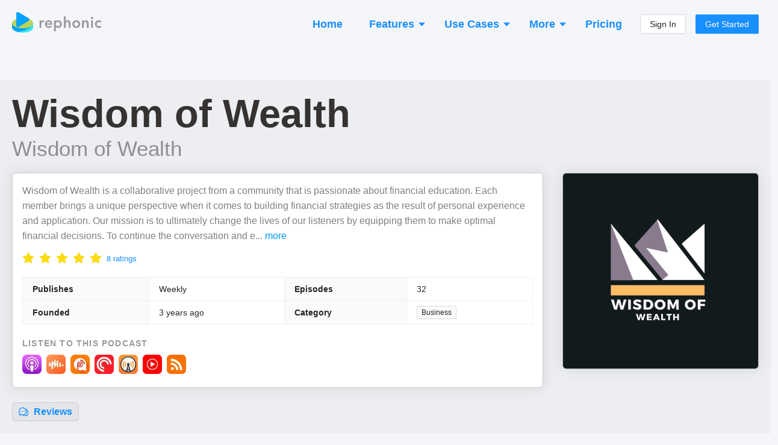

--- FILE ---
content_type: application/javascript; charset=utf-8
request_url: https://rephonic.com/_next/static/chunks/9357-eece756ecf078352.js
body_size: 5029
content:
"use strict";(self.webpackChunk_N_E=self.webpackChunk_N_E||[]).push([[9357],{44563:function(e,i,n){var t,s,a,o,A,r,d,c,l=n(71383),h=(n(67294),n(87379)),p=n(94826),g=n(41664),m=n(71577),u=n(55342),x=n(85893),f=h.ZP.div.withConfig({displayName:"PageSection__Container",componentId:"sc-tk8oab-0"})(["display:flex;flex-direction:column;align-items:stretch;",""],(0,p.gv)(t||(t=(0,l.Z)(["\n    flex-direction: ",";\n    justify-content: center;\n    align-items: center;\n  "])),(function(e){return"left"===e.justify?"row":"row-reverse"}))),y=h.ZP.div.withConfig({displayName:"PageSection__Title",componentId:"sc-tk8oab-1"})([""," margin-bottom:6px;",""],p.Wk,(0,p.gv)(s||(s=(0,l.Z)(["\n    margin-bottom: 0;\n  "])))),j=h.ZP.div.withConfig({displayName:"PageSection__HeadlineContainer",componentId:"sc-tk8oab-2"})(["& > *{font-size:32px;line-height:42px;margin-bottom:24px;font-weight:bold;span{text-decoration:underline;text-decoration-color:#72d3ff;}","}"],(0,p.gv)(a||(a=(0,l.Z)(["\n    font-size: 40px;\n    line-height: 54px;\n    margin-bottom: 30px;\n  "])))),w=h.ZP.div.withConfig({displayName:"PageSection__Content",componentId:"sc-tk8oab-3"})(["font-size:18px;line-height:34px;color:rgba(0,0,0,0.6);p:last-of-type{margin-bottom:0;}",""],(0,p.gv)(o||(o=(0,l.Z)(["\n    font-size: 22px;\n    line-height: 40px;\n    max-width: 500px;\n    min-width: 420px;\n\n    ","\n\n    @media (max-width: 1280px) {\n        ","\n    }\n  "])),(function(e){return"left"===e.justify?"margin-right: 100px;":"margin-left: 100px;"}),(function(e){return"left"===e.justify?"margin-right: 50px;":"margin-left: 50px;"}))),v=h.ZP.div.withConfig({displayName:"PageSection__ImageContainer",componentId:"sc-tk8oab-4"})(["display:flex;flex-direction:column;align-items:flex-start;margin-top:30px;@media (max-width:740px){align-items:center;}"," @media (max-width:1280px){max-width:450px;height:auto;}"," ",""],(0,p.gv)(A||(A=(0,l.Z)(["\n    margin-top: 0;\n  "]))),(function(e){return e.wrapImage&&"\n    background: #fff;\n    border: 1px solid #D1D1D1;\n    box-shadow: 0 0 24px 0 rgba(0,0,0,0.10);\n    border-radius: 8px;\n\n    img {\n      border-radius: 8px;\n    }\n  "}),(0,p.ai)(r||(r=(0,l.Z)(["\n    width: 100%;\n    height: auto;\n    max-width: 580px;\n  "])))),C=function(){return(0,x.jsx)(m.Z,{size:"large",type:"primary",ghost:!0,children:"Learn More"})},b=h.ZP.div.withConfig({displayName:"PageSection__DesktopMoreButton",componentId:"sc-tk8oab-5"})(["display:none;margin-top:30px;",""],(0,p.gv)(d||(d=(0,l.Z)(["\n    display: block;\n  "])))),z=h.ZP.div.withConfig({displayName:"PageSection__ResponsiveMoreButton",componentId:"sc-tk8oab-6"})(["margin-top:30px;",""],(0,p.gv)(c||(c=(0,l.Z)(["\n    display: none;\n  "]))));i.Z=function(e){var i=e.children,n=e.headline,t=e.headlineTag,s=void 0===t?"h2":t,a=e.title,o=e.image,A=e.wrapImage,r=void 0!==A&&A,d=e.justify,c=e.linkTo,l=s,h=c?(0,x.jsx)(g.default,{href:c,children:(0,x.jsx)("a",{children:(0,x.jsx)(C,{})})}):null;return(0,x.jsxs)(f,{justify:d,children:[(0,x.jsxs)(w,{justify:d,children:[a&&(0,x.jsx)(y,{children:a}),n&&(0,x.jsx)(j,{children:(0,x.jsx)(l,{children:n})}),i,h&&(0,x.jsx)(b,{children:h})]}),(0,x.jsx)(v,{wrapImage:r,justify:d,children:o||(0,x.jsx)(u.Zc,{})}),h&&(0,x.jsx)(z,{children:h})]})}},1766:function(e,i,n){n.d(i,{Z:function(){return F}});var t,s,a,o,A,r,d,c,l=n(71383),h=n(67294),p=n(87379),g=n(94826),m={src:"/_next/static/media/nora-large.8042deb3.jpg",height:898,width:1072,blurDataURL:"[data-uri]"},u={src:"/_next/static/media/nora-avatar.05510d28.jpg",height:96,width:100,blurDataURL:"[data-uri]"},x={src:"/_next/static/media/julie-fry-large.b9ec7d35.jpg",height:1060,width:1072,blurDataURL:"[data-uri]"},f={src:"/_next/static/media/julie-fry-avatar.79494c49.jpg",height:192,width:200,blurDataURL:"[data-uri]"},y={src:"/_next/static/media/quote.d13819b1.png",height:64,width:76,blurDataURL:"[data-uri]"},j=n(87603),w=n(25675),v=n(85893),C=function(e){var i=e.headline,n=e.content,t=e.avatarImg,s=e.mainImg,a=e.name,o=e.role;return(0,v.jsx)(E,{children:(0,v.jsxs)(O,{children:[(0,v.jsxs)(B,{children:[(0,v.jsx)(Z,{children:"Customer Story"}),(0,v.jsx)(D,{children:i}),(0,v.jsx)(M,{children:(0,v.jsx)(w.default,{src:y,alt:"",layout:"fill"})}),(0,v.jsx)(P,{children:n}),(0,v.jsxs)(_,{children:[(0,v.jsx)(Q,{children:t}),(0,v.jsxs)("div",{children:[(0,v.jsx)(N,{children:a}),(0,v.jsx)(R,{children:o})]})]})]}),(0,v.jsx)(S,{children:(0,v.jsx)(k,{children:s})})]})})};C.Carousel=function(e){var i=e.defaultStep,n=void 0===i?0:i,t=(0,h.useState)(n),s=t[0],a=t[1];return(0,v.jsxs)(z,{children:[0===s&&(0,v.jsx)(I,{children:(0,v.jsx)(C.NoraMurray,{})}),1===s&&(0,v.jsx)(I,{children:(0,v.jsx)(C.JulieFry,{})}),(0,v.jsx)(b,{onClick:function(){a(0===s?1:0)},children:(0,v.jsx)(j.Z,{})})]})},C.NoraMurray=function(){return(0,v.jsx)(C,{headline:(0,v.jsxs)(v.Fragment,{children:["How ",(0,v.jsx)("span",{style:{opacity:.7},children:"SoundBite"})," uses Rephonic to cut their podcast research time by 90 percent"]}),content:(0,v.jsxs)(v.Fragment,{children:[(0,v.jsxs)("p",{children:["Rephonic took an agonizingly manual search process \u2013 one that took hours and hours \u2013 and created a"," ",(0,v.jsx)("b",{children:"shockingly easy-to-use podcast database"}),". It lifts the veil of secrecy by providing demographic data I only dreamed of having."]}),(0,v.jsxs)("p",{children:["From a productivity standpoint alone, it"," ",(0,v.jsx)("b",{children:"cut my research time by at least 90 percent"}),". Rephonic is magical, and I'm singing its praises from the rooftop."]})]}),avatarImg:(0,v.jsx)(w.default,{src:u,alt:"",layout:"fill"}),mainImg:(0,v.jsx)(w.default,{src:m,alt:"Nora Murray customer of Rephonic",layout:"responsive"}),name:"Nora Murray",role:"Founder, SoundBite Communications"})},C.JulieFry=function(){return(0,v.jsx)(C,{headline:(0,v.jsxs)(v.Fragment,{children:[(0,v.jsx)("span",{style:{opacity:.7},children:"Your Expert Guest"})," increased their client bookings by 50 percent"]}),content:(0,v.jsxs)(v.Fragment,{children:[(0,v.jsxs)("p",{children:["Rephonic is our ",(0,v.jsx)("b",{children:"secret weapon"})," for time-saving podcast research. It saves my team and I hours of manual research every week and everything you need (and more) is in one place."]}),(0,v.jsxs)("p",{children:["Having the estimated ",(0,v.jsx)("b",{children:"listeners per episode"})," and the"," ",(0,v.jsx)("b",{children:"social media reach"})," makes us look like rockstars to our clients and helps us easily vet the right shows."]}),(0,v.jsxs)("p",{children:["Since we opened our Rephonic account, our"," ",(0,v.jsx)("b",{children:"client bookings have increased by over 50%"}),". I'm a serious fangirl of this tool!"]})]}),avatarImg:(0,v.jsx)(w.default,{src:f,alt:"",layout:"fill"}),mainImg:(0,v.jsx)(w.default,{src:x,alt:"Julie Fry customer of Rephonic",layout:"responsive"}),name:"Julie Fry",role:"Founder/CEO, Your Expert Guest"})};var b=p.ZP.div.withConfig({displayName:"CaseStudy__Arrow",componentId:"sc-qd5b68-0"})(["padding-top:20px;font-size:36px;color:rgba(0,0,0,0.25);cursor:pointer;&:hover{opacity:0.6;}",""],(0,g.gv)(t||(t=(0,l.Z)(["\n    padding-top: 0;\n    padding-left 20px;\n  "])))),z=p.ZP.div.withConfig({displayName:"CaseStudy__CarouselContainer",componentId:"sc-qd5b68-1"})(["display:flex;flex-direction:column;align-items:center;",""],(0,g.gv)(s||(s=(0,l.Z)(["\n    flex-direction: row;\n    align-items: center;\n  "])))),I=p.ZP.div.withConfig({displayName:"CaseStudy__ItemContainer",componentId:"sc-qd5b68-2"})([""]),E=p.ZP.div.withConfig({displayName:"CaseStudy__Container",componentId:"sc-qd5b68-3"})(["display:flex;flex-direction:column;align-items:stretch;"]),O=p.ZP.div.withConfig({displayName:"CaseStudy__Panels",componentId:"sc-qd5b68-4"})(["display:flex;flex-direction:column;align-items:stretch;",""],(0,g.gv)(a||(a=(0,l.Z)(["\n    flex-direction: row;\n    align-items: center;\n  "])))),B=p.ZP.div.withConfig({displayName:"CaseStudy__Left",componentId:"sc-qd5b68-5"})(["flex:1;background:#fff;padding:20px 12px;box-shadow:0 0 24px rgba(0,0,0,0.1);border:1px solid rgba(0,0,0,0.2);border-radius:14px;",""],(0,g.gv)(o||(o=(0,l.Z)(["\n    padding: 24px;\n  "])))),S=p.ZP.div.withConfig({displayName:"CaseStudy__Right",componentId:"sc-qd5b68-6"})(["display:none;margin-left:50px;width:40%;",""],(0,g.gv)(A||(A=(0,l.Z)(["\n    display: block;\n  "])))),k=p.ZP.div.withConfig({displayName:"CaseStudy__RightImageContainer",componentId:"sc-qd5b68-7"})(["&,img{border-radius:14px;}"]),Z=p.ZP.div.withConfig({displayName:"CaseStudy__Title",componentId:"sc-qd5b68-8"})([""," margin-bottom:12px;"],g.Wk),D=p.ZP.h2.withConfig({displayName:"CaseStudy__Headline",componentId:"sc-qd5b68-9"})(["font-size:28px;line-height:38px;margin-bottom:20px;font-weight:bold;",""],(0,g.gv)(r||(r=(0,l.Z)(["\n    font-size: 40px;\n    line-height: 50px;\n  "])))),P=p.ZP.div.withConfig({displayName:"CaseStudy__Text",componentId:"sc-qd5b68-10"})(["margin-top:16px;margin-bottom:30px;color:rgba(0,0,0,0.7);font-size:18px;p:last-child{margin-bottom:0;}"]),_=p.ZP.div.withConfig({displayName:"CaseStudy__Credit",componentId:"sc-qd5b68-11"})(["display:flex;flex-direction:row;align-items:center;"]),Q=p.ZP.div.withConfig({displayName:"CaseStudy__CreditLeft",componentId:"sc-qd5b68-12"})(["position:relative;margin-right:10px;width:40px;height:40px;&,img{border-radius:20px;}",""],(0,g.gv)(d||(d=(0,l.Z)(["\n    margin-right: 14px;\n    width: 50px;\n    height: 50px;\n\n    &, img {\n      border-radius: 25px;\n    }\n  "])))),N=p.ZP.div.withConfig({displayName:"CaseStudy__Name",componentId:"sc-qd5b68-13"})(["font-weight:bold;font-size:18px;"]),R=p.ZP.div.withConfig({displayName:"CaseStudy__Role",componentId:"sc-qd5b68-14"})(["opacity:0.6;font-size:14px;",""],(0,g.gv)(c||(c=(0,l.Z)(["\n    font-size: 16px;\n  "])))),M=p.ZP.div.withConfig({displayName:"CaseStudy__QuoteImgContainer",componentId:"sc-qd5b68-15"})(["width:38px;height:32px;opacity:0.18;position:relative;"]),F=C},79120:function(e,i,n){n(67294);var t=n(44563),s=n(16170),a=n(29620),o=n(44421),A=n(85893),r={Overview:function(e){var i=e.short,n=void 0!==i&&i;return(0,A.jsxs)(t.Z,{headline:(0,A.jsxs)(A.Fragment,{children:["Access ",(0,A.jsx)("span",{children:"listener numbers"})," and ",(0,A.jsx)("span",{children:"contact info"})," for any podcast"]}),image:(0,A.jsx)(a.Z.Database,{}),justify:"right",children:[(0,A.jsxs)("p",{children:["Finding and researching podcasts to get featured on is slow and time-consuming work. Rephonic gives you listener demographics and podcast information across more than ",(0,A.jsx)("b",{children:s.z4.midSentence})," podcasts."]}),!n&&(0,A.jsxs)("p",{style:{maxWidth:"460px"},children:["Discover the best shows in your niche, figure out which ones are the most promising and get the right contact details to reach out fast with our ",(0,A.jsx)("b",{children:"all-in-one tool"}),"."]})]})},Benefits:function(e){var i=e.justify,n=void 0===i?"right":i;return(0,A.jsxs)(t.Z,{headline:"Tap into the power of podcasting",image:(0,A.jsx)(a.Z.Artworks,{}),justify:n,children:[(0,A.jsx)("p",{children:"Podcasts are fast becoming the best place to reach your audience. More than 40% of Americans aged 12+ now listen to podcasts every month."}),(0,A.jsx)("p",{children:"Rephonic gives you the data and contacts you need to find the best podcasts and pitch guests or sponsorship deals."})]})},FindPodcasts:function(){return(0,A.jsxs)(t.Z,{title:"Find Podcasts",headline:(0,A.jsxs)(A.Fragment,{children:[(0,A.jsx)("span",{children:"Find the right podcasts"})," for any topic or niche"]}),image:(0,A.jsx)(a.Z.FindPodcasts,{}),wrapImage:!0,justify:"left",children:[(0,A.jsx)("p",{children:"Quickly find the podcasts that cover the topics most important to you. No more trawling the charts looking for leads."}),(0,A.jsx)("p",{children:"Use advanced filters to narrow your search to the right shows, like marketing podcasts with more than 5000 listeners that skew female."})]})},Contacts:function(){return(0,A.jsxs)(t.Z,{title:"Contacts",headline:(0,A.jsxs)(A.Fragment,{children:["Get the right ",(0,A.jsx)("span",{children:"contacts"}),". Pitch podcasts at scale."]}),image:(0,A.jsx)(a.Z.Contacts,{}),justify:"right",children:[(0,A.jsx)("p",{children:"Get the contact info you need to reach out fast including email addresses and social media accounts."}),(0,A.jsx)("p",{children:"Save hours every week keeping spreadsheets up-to-date and focus on what you do best."})]})},Lists:function(){return(0,A.jsx)(t.Z,{title:"Target Lists",headline:(0,A.jsxs)(A.Fragment,{children:["Build your outreach campaigns with ",(0,A.jsx)("span",{children:"target lists"})]}),image:(0,A.jsx)(a.Z.StaticList,{}),wrapImage:!0,justify:"left",children:(0,A.jsx)("p",{children:"Wave goodbye to static spreadsheets. Create target lists of podcasts for your campaign that always stay up-to-date. Collaborate with your team and speed up your outreach."})})},Monitoring:function(){return(0,A.jsx)(t.Z,{headline:"Monitor your podcast coverage",justify:"right",linkhref:o._j.useCaseMonitoring,image:(0,A.jsx)(a.Z.AlertEmail,{}),wrapImage:!0,children:(0,A.jsx)("p",{children:"Set up alerts to get a daily or weekly email whenever your keyword, brand, person or topic is mentioned in a podcast episode. Let your clients know as soon as they're covered."})})},PitchWizard:function(e){var i=e.justify,n=void 0===i?"left":i,s=e.headline,o=void 0===s?null:s;return(0,A.jsxs)(t.Z,{headline:o||(0,A.jsxs)(A.Fragment,{children:["Speed up your outreach with the ",(0,A.jsx)("span",{children:"pitch editor"})]}),justify:n,image:(0,A.jsx)(a.Z.PitchingWizard,{}),children:[(0,A.jsxs)("p",{children:["Rephonic makes pitch craft effortless. Choose from a range of"," ",(0,A.jsx)("b",{children:"winning templates"})," or add your own and customize it for each podcast."]}),(0,A.jsx)("p",{children:"Templates can be used by your whole team to boost efficiency. Send well-crafted pitches from your own email account or CRM in a couple of clicks."})]})},PipelineManager:function(e){var i=e.justify,n=void 0===i?"right":i,s=e.headline,o=void 0===s?null:s;return(0,A.jsxs)(t.Z,{headline:o||(0,A.jsxs)(A.Fragment,{children:["Keep track of prospects with the ",(0,A.jsx)("span",{children:"pipeline manager"})]}),justify:n,image:(0,A.jsx)(a.Z.PipelineManager,{}),children:[(0,A.jsx)("p",{children:"Stay on top of your pitching workflow by updating the pipeline stage for each podcast in your campaign."}),(0,A.jsx)("p",{children:"Collaborate with your team on the same pipeline and keep everyone in the loop."})]})},GetContactInfo:function(e){var i=e.justify,n=void 0===i?"left":i,o=e.headline;return(0,A.jsxs)(t.Z,{headline:o||(0,A.jsx)(A.Fragment,{children:"Get podcast contact information"}),justify:n,image:(0,A.jsx)(a.Z.ManyPitches,{}),children:[(0,A.jsxs)("p",{children:["Rephonic provides contact information for over ",s.z4.midSentence," ","shows, often including names and departments."]}),(0,A.jsx)("p",{children:"If you can't find the podcast emails you're looking for, our team of researchers will source better contacts for you through our concierge service."})]})}};i.Z=r}}]);